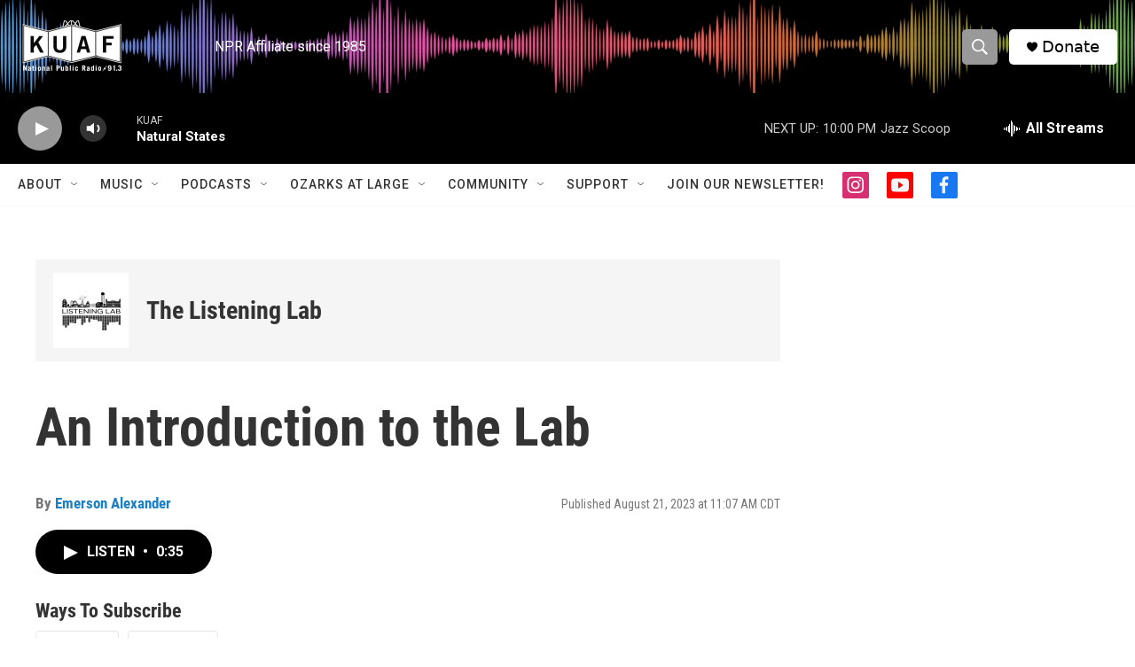

--- FILE ---
content_type: text/html; charset=utf-8
request_url: https://www.google.com/recaptcha/api2/aframe
body_size: -83
content:
<!DOCTYPE HTML><html><head><meta http-equiv="content-type" content="text/html; charset=UTF-8"></head><body><script nonce="uUGl0QB61UXvx8eQCyVNPQ">/** Anti-fraud and anti-abuse applications only. See google.com/recaptcha */ try{var clients={'sodar':'https://pagead2.googlesyndication.com/pagead/sodar?'};window.addEventListener("message",function(a){try{if(a.source===window.parent){var b=JSON.parse(a.data);var c=clients[b['id']];if(c){var d=document.createElement('img');d.src=c+b['params']+'&rc='+(localStorage.getItem("rc::a")?sessionStorage.getItem("rc::b"):"");window.document.body.appendChild(d);sessionStorage.setItem("rc::e",parseInt(sessionStorage.getItem("rc::e")||0)+1);localStorage.setItem("rc::h",'1769313235560');}}}catch(b){}});window.parent.postMessage("_grecaptcha_ready", "*");}catch(b){}</script></body></html>